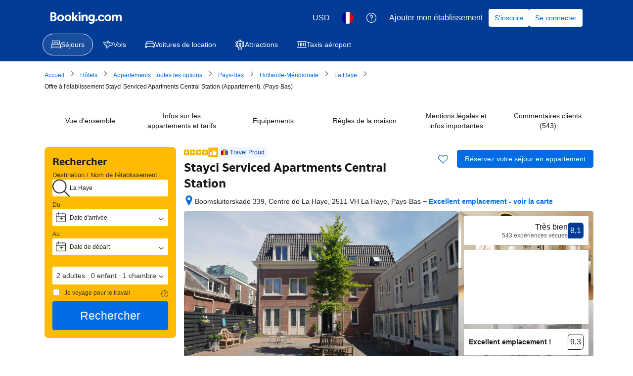

--- FILE ---
content_type: text/html; charset=UTF-8
request_url: https://www.booking.com/hotel/nl/short-stay-central-station-apartments.fr.html?aid=339732&label=scheveningen.com-1165
body_size: 1813
content:
<!DOCTYPE html>
<html lang="en">
<head>
    <meta charset="utf-8">
    <meta name="viewport" content="width=device-width, initial-scale=1">
    <title></title>
    <style>
        body {
            font-family: "Arial";
        }
    </style>
    <script type="text/javascript">
    window.awsWafCookieDomainList = ['booking.com'];
    window.gokuProps = {
"key":"AQIDAHjcYu/GjX+QlghicBgQ/[base64]",
          "iv":"D5496AGt1QAADvrr",
          "context":"BVVAVutTBVetRE6A+VgottYU55tUFEnGi33iOa++4fcCQ+uy7bwzseqf8gEyI7w2aXA7VnFx1t++MDBFssE8kjENmBabupEaPv/JSTqF20xXAJqro6cTL1RqnlHPGhqbVCTOpz61QTtDT35rgT2tozH8MgqJAn9GKqX1SBVqeVgTejBECKgJhX69pqmzVKkwMUf4XwY0nXrAbkPqiOC2LDUrnw5biKdFinrzbLz8GdGNP2AWg84wk9WQOnp32B3EgwIU+1CYhuyEuZU3Mbyvd1nCKj5QJdmNcpws/emLBPIqX3wW+Jo1HA4Zap+4pfK1BFTUu6rvET56utJNesJybSyVeyeamWu1R6qt2U3F5jL1SGw="
};
    </script>
    <script src="https://d8c14d4960ca.337f8b16.us-east-2.token.awswaf.com/d8c14d4960ca/a18a4859af9c/f81f84a03d17/challenge.js"></script>
</head>
<body>
    <div id="challenge-container"></div>
    <script type="text/javascript">
        AwsWafIntegration.saveReferrer();
        AwsWafIntegration.checkForceRefresh().then((forceRefresh) => {
            if (forceRefresh) {
                AwsWafIntegration.forceRefreshToken().then(() => {
                    window.location.reload(true);
                });
            } else {
                AwsWafIntegration.getToken().then(() => {
                    window.location.reload(true);
                });
            }
        });
    </script>
    <noscript>
        <h1>JavaScript is disabled</h1>
        In order to continue, we need to verify that you're not a robot.
        This requires JavaScript. Enable JavaScript and then reload the page.
    </noscript>
</body>
</html>

--- FILE ---
content_type: text/javascript
request_url: https://cf.bstatic.com/psb/capla/static/js/51190c07.21524a1d.chunk.js
body_size: 1767
content:
/*! For license information please see 51190c07.21524a1d.chunk.js.LICENSE.txt */
(self["b-property-web-property-page__LOADABLE_LOADED_CHUNKS__"]=self["b-property-web-property-page__LOADABLE_LOADED_CHUNKS__"]||[]).push([["51190c07"],{de2d4823:(e,t,n)=>{"use strict";n.r(t),n.d(t,{default:()=>K});var r=n("ead71eb0"),a=n.n(r),o=n("8521b397"),l=n.n(o),i=n("6222292b"),s=n("28dbd132"),u=n("43a4d203"),c=n("dc6d28ff"),d=n("516cc90a");const p=e=>{if(null!==e&&void 0!==e&&e.propertyFullExtended){var t,n,r,a,o,l;const i=(0,c.getRequestContext)().getSiteType()===u.SiteType.MDOT,p=((null===e||void 0===e||null===(t=e.propertyFullExtended)||void 0===t||null===(t=t.translation)||void 0===t?void 0:t.name)||(null===e||void 0===e||null===(n=e.propertyFullExtended)||void 0===n||null===(n=n.basicPropertyData)||void 0===n?void 0:n.name))??"",f=(0,d.lN)()&&(null===e||void 0===e||null===(r=e.propertyDetails)||void 0===r||null===(r=r.aiTranslations)||void 0===r?void 0:r.name)||void 0;(0,d.rK)()&&null!==e&&void 0!==e&&null!==(a=e.propertyDetails)&&void 0!==a&&null!==(a=a.aiTranslations)&&void 0!==a&&a.name&&(0,s.trackCustomGoal)((0,d.zf)(),2);const g=(null===(o=e.propertyFullExtended.licenseDetails)||void 0===o?void 0:o.nextToHotelName)||void 0,m=null===(l=e.propertyFullExtended.starRating)||void 0===l?void 0:l.value,v=52;return i&&(f||p).length>v&&(0,s.trackCustomGoal)(s.exp`cQEcOOIBTKdfLJNBdOEfSPIPPQFFEOYO`,1),{propertyName:p,aiTranslationName:f,isMdot:i,licenseDetails:g,starRating:m}}return null};var f=n("c48543a9");const g=s.exp`OAYJJcCSYeJEKdbfZRLRMLFSZaTaTaET`,m=s.exp`OAYJJcCSYeJEKdbfZRLRMLFSHYYfPHe`,v=()=>(0,c.getRequestContext)().getSiteType()===f.N.MDOT?m:g,x=1,E=2,b=3,y=4,S=5,N=6,T=7,h=()=>{const e=(0,c.getRequestContext)(),{authLevel:t}=e.getUserIdentity()??{};return 1===t||2===t},C=new Set(["us","gb","au","nz"]),L=()=>{const e=(0,c.getRequestContext)().getVisitorCountry();return e&&C.has(e.toLowerCase())},R=new Set(["en-us","en-gb"]),_=()=>{const e=(0,c.getRequestContext)().getLanguage();return R.has(e)},D=()=>{const e=v();h()&&L()&&_()&&(0,s.trackExperimentStage)(e,T)},F=()=>{(()=>{const e=v();(0,s.trackExperimentStage)(e,x)})(),(()=>{const e=(0,c.getRequestContext)(),{partnerChannelId:t}=e.getAffiliate()??{},n=v();14!==t&&4!==t||(0,s.trackExperimentStage)(n,E)})(),(()=>{const e=v();document.referrer.includes("booking.com/index")&&(0,s.trackExperimentStage)(e,b)})(),(()=>{if("1"===new URLSearchParams(window.location.search).get("ucfs")){const e=v();(0,s.trackExperimentStage)(e,y)}})(),(()=>{const e=v();h()&&(0,s.trackExperimentStage)(e,S)})(),(()=>{const e=v();L()&&_()&&(0,s.trackExperimentStage)(e,N)})(),D()};var O=n("d16c4768");const A="ddb12f4f86",k="f228f8d929",P="bf4d93320f",K=()=>{const e=(0,O.Z)(),t=p(e);if((0,r.useEffect)((()=>{F()}),[]),!t)return null;const{aiTranslationName:n,propertyName:o,isMdot:u,licenseDetails:c}=t;let d=null;if(u)d=a().createElement(a().Fragment,null,n&&a().createElement(i.Text,{variant:"emphasized_1",color:"neutral_alt"},o),a().createElement("h1",{className:l()(P,"hp-header--title")},a().createElement("span",{className:"hp-header--title--text"},n||o)));else{const e=Boolean((0,s.trackExperiment)(s.exp`YdXfdKNKNKZUTPVLBLPONVDTXT`));d=a().createElement(a().Fragment,null,e?a().createElement(i.Title,{title:o,subtitle:"",variant:"headline_2",className:k,titleTagName:"h2"}):a().createElement("h2",{className:l()(A,"pp-header__title")},o))}return c&&(d=a().createElement(a().Fragment,null,d,a().createElement(i.Text,{variant:"featured_3",color:"neutral_alt"},c))),d}},"516cc90a":(e,t,n)=>{"use strict";n.d(t,{lN:()=>u,rK:()=>i,zf:()=>s});var r=n("c48543a9"),a=n("dc6d28ff"),o=n("28dbd132"),l=n("abab1afe");function i(){var e;return"1"===(null===(e=(0,a.getRequestContext)().getBasePageUrl().searchParams)||void 0===e?void 0:e.get("ucfs"))}function s(){return(0,a.getRequestContext)().getSiteType()===r.N.MDOT?o.exp`NAFQMWWPHDDZGFSbZGMKHRFdFO`:o.exp`NAFQMWFRURURNQbbQNQCXYabMZC`}function u(){const e=s();return Boolean((0,o.trackExperiment)(e)&&[l.SupportedLocales["en-us"],l.SupportedLocales["en-gb"]].includes((0,a.getRequestContext)().getLanguage())&&i())}},"8521b397":(e,t)=>{var n;!function(){"use strict";var r={}.hasOwnProperty;function a(){for(var e="",t=0;t<arguments.length;t++){var n=arguments[t];n&&(e=l(e,o(n)))}return e}function o(e){if("string"===typeof e||"number"===typeof e)return e;if("object"!==typeof e)return"";if(Array.isArray(e))return a.apply(null,e);if(e.toString!==Object.prototype.toString&&!e.toString.toString().includes("[native code]"))return e.toString();var t="";for(var n in e)r.call(e,n)&&e[n]&&(t=l(t,n));return t}function l(e,t){return t?e?e+" "+t:e+t:e}e.exports?(a.default=a,e.exports=a):void 0===(n=function(){return a}.apply(t,[]))||(e.exports=n)}()}}]);
//# sourceMappingURL=https://istatic.booking.com/internal-static/capla/static/js/51190c07.21524a1d.chunk.js.map